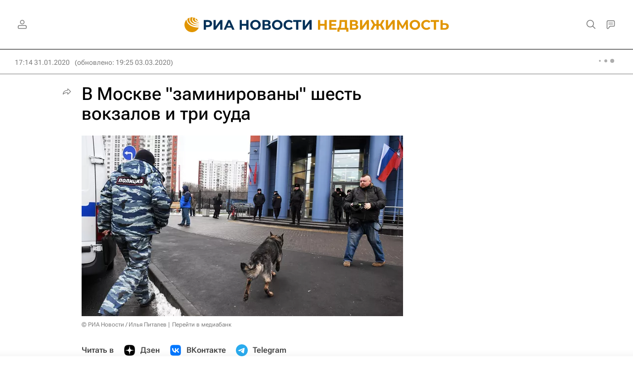

--- FILE ---
content_type: text/html
request_url: https://tns-counter.ru/nc01a**R%3Eundefined*rian_ru/ru/UTF-8/tmsec=rian_ru/406620861***
body_size: 14
content:
72187103696BECE1G1768680673:72187103696BECE1G1768680673